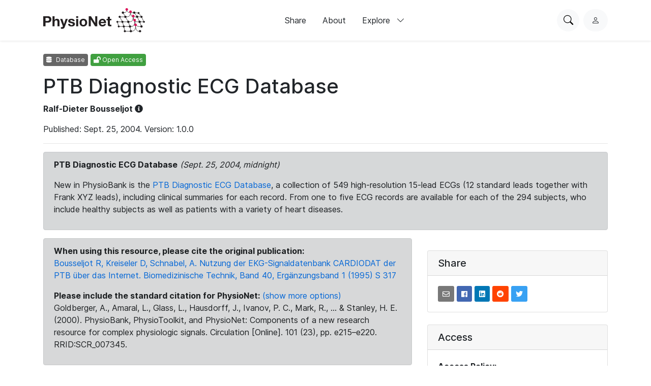

--- FILE ---
content_type: text/html; charset=utf-8
request_url: https://www.physionet.org/content/ptbdb/1.0.0/patient257/
body_size: 8753
content:
<!DOCTYPE html>

<html lang="en">
  <head>
    <meta charset="UTF-8">
    <title>PTB Diagnostic ECG Database v1.0.0</title>
    
  <!-- wfdb-python: <p>Version: 1.0.0</p> -->
  
    <meta name="description" content="ECGs obtained from 290 subjects using a non-commercial, prototype recorder developed at Physikalisch-Technische Bundesanstalt.">
  

    
<link rel="stylesheet" type="text/css" href="/static/bootstrap/css/bootstrap.css"/>
<link rel="stylesheet" type="text/css" href="/static/font-awesome/css/all.css"/>
<link rel="stylesheet" type="text/css" href="/static/custom/css/physionet.css"/>
    
  <link rel="stylesheet" type="text/css" href="/static/project/css/project-content.css"/>
  <link rel="stylesheet" type="text/css" href="/static/highlight/css/default.min.css"/>

    
<script src="/static/jquery/jquery.min.js"></script>
<script src="/static/popper/popper.min.js"></script>
<script async src="https://www.googletagmanager.com/gtag/js?id=UA-87592301-7"></script>
<script>
  window.dataLayer = window.dataLayer || [];
  function gtag(){dataLayer.push(arguments);}
  gtag('js', new Date());

  gtag('config', 'UA-87592301-7');
</script>
    
  <script src="/static/mathjax/MathJax.js?config=MML_HTMLorMML"></script>
  <script src="/static/highlight/js/highlight.min.js"></script>

    <link rel="shortcut icon" type="image/png" href="/static/favicon.ico"/>
    <meta name="viewport" content="width=device-width, initial-scale=1.0">
    <link rel="stylesheet" href="/static/bootstrap/bootstrap-icons/bootstrap-icons.css">
    <link rel="stylesheet" href="/static/fonts/inter-local.css">
    <link rel="stylesheet" type="text/css" href="/static/custom/css/style.css?v=2">
  </head>

  
  <body class="flexbody">
    




<div class="modern-ui nav-wrapper">
  <nav class="nav">
    <div class="container my-0 h-100 d-flex justify-content-between align-items-center">
      <button type="button" class="nav__hamburger circle-button mr-2"
              popovertarget="nav__hamburger_popup"
              title="Menu">
        <i class="nav__hamburger__list bi bi-list"></i>
        <i class="nav__hamburger__x bi bi-x"></i>
        <span class="visually-hidden">Menu</span>
      </button>
      <a href="/">
        
          <img src="/static/images/physionet-logo.svg" width="200px" alt="PhysioNet">
        
      </a>
      <div class="nav__links align-items-center">
        
          
            <a href="/about/publish/" class="nav-link">Share</a>
          
        
          
            <a href="/about/" class="nav-link">About</a>
          
        
          
        
          
        
          
        
          
        

        <div>
          <button type="button" class="nav-link nav-link--expandable"
                  popovertarget="nav__explore_popup">
            Explore <i class="bi bi-chevron-down ml-2"></i>
          </button>
          <dialog class="nav-link__popup" id="nav__explore_popup" popover
                  aria-label="Explore">
            <div class="nav-sublinks">
              
                <a class="nav-sublink" href="/about/database/">
                  <div class="nav-sublink__icon">
                    
                      <img src="/static/images/icons/data.png" alt="" height="32px">
                    
                  </div>
                  <div class="nav-sublink__text">
                    <span class="nav-sublink__title">Data</span>
                    <span class="nav-sublink__description">View datasets</span>
                  </div>
                </a>
              
                <a class="nav-sublink" href="/about/software/">
                  <div class="nav-sublink__icon">
                    
                      <img src="/static/images/icons/software.png" alt="" height="32px">
                    
                  </div>
                  <div class="nav-sublink__text">
                    <span class="nav-sublink__title">Software</span>
                    <span class="nav-sublink__description">View software</span>
                  </div>
                </a>
              
                <a class="nav-sublink" href="/about/challenge/">
                  <div class="nav-sublink__icon">
                    
                      <img src="/static/images/icons/challenges.png" alt="" height="32px">
                    
                  </div>
                  <div class="nav-sublink__text">
                    <span class="nav-sublink__title">Challenges</span>
                    <span class="nav-sublink__description">View challenges</span>
                  </div>
                </a>
              
                <a class="nav-sublink" href="/about/tutorial/">
                  <div class="nav-sublink__icon">
                    
                      <img src="/static/images/icons/tutorials.png" alt="" height="32px">
                    
                  </div>
                  <div class="nav-sublink__text">
                    <span class="nav-sublink__title">Tutorials</span>
                    <span class="nav-sublink__description">View tutorials</span>
                  </div>
                </a>
              
              </div>
          </dialog>
        </div>
      </div>
      <div class="nav__actions d-flex ml-md-4">
        <form action="/content/" class="mr-2">
          <div class="nav__search">
            <input type="text" name="topic" placeholder="Search for anything...">
            <div class="nav__search__actions">
              <button type="button" class="nav__search__close mr-2"
                      title="Cancel">
                <i class="bi bi-x"></i>
                <span class="visually-hidden">Cancel</span>
              </button>
              <button type="submit" class="circle-button">Search</button>
            </div>
          </div>
        </form>
        <button type="button" class="nav__search__open circle-button mr-md-2"
                title="Search PhysioNet">
          <i class="bi bi-search"></i>
          <span class="visually-hidden">Search PhysioNet</span>
        </button>
        
          <a class="nav__user" href="/login/"
             title="Log in">
            <i class="bi bi-person"></i>
            <span class="visually-hidden">Log in</span>
          </a>
        
      </div>
    </div>

    <dialog class="nav__mobile" id="nav__hamburger_popup" popover
            aria-label="Menu">
      
        
          <a href="/about/publish/" class="nav-link">Share</a>
        
      
        
          <a href="/about/" class="nav-link">About</a>
        
      
        
      
        
      
        
      
        
      
      <hr>
      <div class="nav-sublinks">
        
          <a class="nav-sublink" href="/about/database/">
            <div class="nav-sublink__icon">
              
                <img src="/static/images/icons/data.png" alt="" height="32px">
              
              </div>
            <div class="nav-sublink__text">
              <span class="nav-sublink__title">Data</span>
              <span class="nav-sublink__description">View datasets</span>
            </div>
          </a>
        
          <a class="nav-sublink" href="/about/software/">
            <div class="nav-sublink__icon">
              
                <img src="/static/images/icons/software.png" alt="" height="32px">
              
              </div>
            <div class="nav-sublink__text">
              <span class="nav-sublink__title">Software</span>
              <span class="nav-sublink__description">View software</span>
            </div>
          </a>
        
          <a class="nav-sublink" href="/about/challenge/">
            <div class="nav-sublink__icon">
              
                <img src="/static/images/icons/challenges.png" alt="" height="32px">
              
              </div>
            <div class="nav-sublink__text">
              <span class="nav-sublink__title">Challenges</span>
              <span class="nav-sublink__description">View challenges</span>
            </div>
          </a>
        
          <a class="nav-sublink" href="/about/tutorial/">
            <div class="nav-sublink__icon">
              
                <img src="/static/images/icons/tutorials.png" alt="" height="32px">
              
              </div>
            <div class="nav-sublink__text">
              <span class="nav-sublink__title">Tutorials</span>
              <span class="nav-sublink__description">View tutorials</span>
            </div>
          </a>
        
      </div>
    </dialog>
  </nav>
</div>

    <div class="nav-spacer"></div>

    <main>
  <div class="container">
    

    <p>
      <span class="badge badge-dark"><i class="fa fa-database"></i> Database</span>
      <span class="badge badge-success"><i class="fas fa-lock-open"></i> Open Access</span>
    </p>
    <h1 class="form-signin-heading">PTB Diagnostic ECG Database</h1>
    <p>
      <strong>
      
        <a class="author">Ralf-Dieter Bousseljot</a> <i class="fas fa-info-circle" data-toggle="popover" data-original-title="<strong>Author Info</strong>" data-placement="bottom" data-content="&lt;b&gt;Affiliations&lt;/b&gt;&lt;p&gt;Physikalisch-Technische Bundesanstalt, Berlin, Germany&lt;/p&gt;<p><b>Profile</b><br><a href=/users/boussi target=_blank>boussi</a></p>" data-html="true" style="cursor: pointer;"></i>
        
      
      </strong>
    </p>

    <p>Published: Sept. 25, 2004. Version:
      1.0.0
    </p>

    
    <hr>

    <!-- Latest news and announcements -->
    
      <div class="alert alert-primary" role="alert">
        
        
          <p>
            <strong>PTB Diagnostic ECG Database</strong>
            <em>(Sept. 25, 2004, midnight)</em>
            <p>New in PhysioBank is the <a href="https://doi.org/10.13026/C28C71">PTB Diagnostic ECG Database</a>, a collection of 549 high-resolution 15-lead ECGs (12 standard leads together with Frank XYZ leads), including clinical summaries for each record. From one to five ECG records are available for each of the 294 subjects, who include healthy subjects as well as patients with a variety of heart diseases.</p>
            
          </p>
          
          
      </div>
    

    <div class="row">
      <!-- Main column -->
      <div class="col-md-8">
        
          <div class="alert alert-secondary">

  
    

    
      <strong>When using this resource, please cite the original publication:</strong>
      
        <p><a href="https://www.deepdyve.com/lp/de-gruyter/nutzung-der-ekg-signaldatenbank-cardiodat-der-ptb-ber-das-internet-uemKpjIFzM">Bousseljot R, Kreiseler D, Schnabel, A. Nutzung der EKG-Signaldatenbank CARDIODAT der PTB über das Internet. Biomedizinische Technik, Band 40, Ergänzungsband 1 (1995) S 317</a></p>
      
    
  
    
      <p>
        <strong>Please include the standard citation for PhysioNet:</strong>
        <a href="#citationModalPlatform" data-toggle="modal">(show more options)</a>
          <br><span>Goldberger, A., Amaral, L., Glass, L., Hausdorff, J., Ivanov, P. C., Mark, R., ... &amp; Stanley, H. E. (2000). PhysioBank, PhysioToolkit, and PhysioNet: Components of a new research resource for complex physiologic signals. Circulation [Online]. 101 (23), pp. e215–e220. RRID:SCR_007345.</span>
      </p>
    

  <div class="modal fade" id="citationModalPlatform">
  <div class="modal-dialog citation" role="document">
    <div class="modal-content">
      <div class="modal-header">
        <h5 class="modal-title">Cite</h5>
        <button type="button" class="close" data-dismiss="modal" aria-label="Close">
          <span aria-hidden="true">&times;</span>
        </button>
      </div>
      <div class="modal-body">

  <table><tbody>
    
        
          <tr>
            <th>APA</th>
            <td>Goldberger, A., Amaral, L., Glass, L., Hausdorff, J., Ivanov, P. C., Mark, R., ... &amp; Stanley, H. E. (2000). PhysioBank, PhysioToolkit, and PhysioNet: Components of a new research resource for complex physiologic signals. Circulation [Online]. 101 (23), pp. e215–e220. RRID:SCR_007345.</td>
          </tr>
        
    
        
          <tr>
            <th>MLA</th>
            <td>Goldberger, A., et al. &quot;PhysioBank, PhysioToolkit, and PhysioNet: Components of a new research resource for complex physiologic signals. Circulation [Online]. 101 (23), pp. e215–e220.&quot; (2000). RRID:SCR_007345.</td>
          </tr>
        
    
        
          <tr>
            <th>CHICAGO</th>
            <td>Goldberger, A., L. Amaral, L. Glass, J. Hausdorff, P. C. Ivanov, R. Mark, J. E. Mietus, G. B. Moody, C. K. Peng, and H. E. Stanley. &quot;PhysioBank, PhysioToolkit, and PhysioNet: Components of a new research resource for complex physiologic signals. Circulation [Online]. 101 (23), pp. e215–e220.&quot; (2000). RRID:SCR_007345.</td>
          </tr>
        
    
        
          <tr>
            <th>HARVARD</th>
            <td>Goldberger, A., Amaral, L., Glass, L., Hausdorff, J., Ivanov, P.C., Mark, R., Mietus, J.E., Moody, G.B., Peng, C.K. and Stanley, H.E., 2000. PhysioBank, PhysioToolkit, and PhysioNet: Components of a new research resource for complex physiologic signals. Circulation [Online]. 101 (23), pp. e215–e220. RRID:SCR_007345.</td>
          </tr>
        
    
        
          <tr>
            <th>VANCOUVER</th>
            <td>Goldberger A, Amaral L, Glass L, Hausdorff J, Ivanov PC, Mark R, Mietus JE, Moody GB, Peng CK, Stanley HE. PhysioBank, PhysioToolkit, and PhysioNet: Components of a new research resource for complex physiologic signals. Circulation [Online]. 101 (23), pp. e215–e220. RRID:SCR_007345.</td>
          </tr>
        
    
  </tbody></table>
        </div>
      <div class="modal-footer">
        <button type="button" class="btn btn-secondary" data-dismiss="modal">Close</button>
      </div>
    </div>
  </div>
</div>


</div>
        

        
          <h3>Data Description</h3>

<p>The ECGs in this collection were obtained using a non-commercial, PTB prototype recorder with the following specifications:</p>

<ul>
	<li>16 input channels, (14 for ECGs, 1 for respiration, 1 for line voltage)</li>
	<li>Input voltage: &plusmn;16 mV, compensated offset voltage up to &plusmn; 300 mV</li>
	<li>Input resistance: 100 &Omega; (DC)</li>
	<li>Resolution: 16 bit with 0.5 &mu;V/LSB (2000 A/D units per mV)</li>
	<li>Bandwidth: 0 - 1 kHz (synchronous sampling of all channels)</li>
	<li>Noise voltage: max. 10 &mu;V (pp), respectively 3 &mu;V (RMS) with input short circuit</li>
	<li>Online recording of skin resistance</li>
	<li>Noise level recording during signal collection</li>
</ul>

<p>The database contains 549 records from 290 subjects (aged 17 to 87, mean 57.2; 209 men, mean age 55.5, and 81 women, mean age 61.6; ages were not recorded for 1 female and 14 male subjects). Each subject is represented by one to five records. There are no subjects numbered 124, 132, 134, or 161. Each record includes 15 simultaneously measured signals: the conventional 12 leads (i, ii, iii, avr, avl, avf, v1, v2, v3, v4, v5, v6) together with the 3 Frank lead ECGs (vx, vy, vz). Each signal is digitized at 1000 samples per second, with 16 bit resolution over a range of &plusmn; 16.384 mV. On special request to the contributors of the database, recordings may be available at sampling rates up to 10 KHz.</p>

<p>Within the header (.hea) file of most of these ECG records is a detailed clinical summary, including age, gender, diagnosis, and where applicable, data on medical history, medication and interventions, coronary artery pathology, ventriculography, echocardiography, and hemodynamics. The clinical summary is not available for 22 subjects. The diagnostic classes of the remaining 268 subjects are summarized below:</p>

<table style="margin:1em auto">
	<tbody>
		<tr>
			<th>Diagnostic class</th>
			<th>Number of subjects</th>
		</tr>
		<tr>
			<td>Myocardial infarction</td>
			<td>148</td>
		</tr>
		<tr>
			<td>Cardiomyopathy/Heart failure</td>
			<td>18</td>
		</tr>
		<tr>
			<td>Bundle branch block</td>
			<td>15</td>
		</tr>
		<tr>
			<td>Dysrhythmia</td>
			<td>14</td>
		</tr>
		<tr>
			<td>Myocardial hypertrophy</td>
			<td>7</td>
		</tr>
		<tr>
			<td>Valvular heart disease</td>
			<td>6</td>
		</tr>
		<tr>
			<td>Myocarditis</td>
			<td>4</td>
		</tr>
		<tr>
			<td>Miscellaneous</td>
			<td>4</td>
		</tr>
		<tr>
			<td>Healthy controls</td>
			<td>52</td>
		</tr>
	</tbody>
</table>

<h3>Contributors</h3>

<p><a href="http://www.ptb.de" target="other">Physikalisch-Technische Bundesanstalt (PTB)</a>, the National Metrology Institute of Germany, has provided this compilation of digitized ECGs for research, algorithmic benchmarking or teaching purposes to the users of PhysioNet. The ECGs were collected from healthy volunteers and patients with different heart diseases by Professor Michael Oeff, M.D., at the Department of Cardiology of University Clinic Benjamin Franklin in Berlin, Germany. His current address is:</p>

<p>Department of Cardiology<br />
Klinikum Brandenburg<br />
14770 Brandenburg, Germany</p>

<p>The database was prepared for PhysioNet by:</p>

<p style="margin-left:4em">Hans Koch, Prof., Ph.D (email: Hans.Koch@ptb.de)<br />
Ralf Bousseljot, Dr. Ing.<br />
Dieter Kreiseler, Dr. Ing.<br />
Physikalisch-Technische Bundesanstalt, Abbestrasse 2-12, 10587 Berlin, Germany</p>

<p>and by</p>

<p style="margin-left:4em">Lothar Schmitz, M.D.<br />
Charit&eacute; Medical Center, Campus Virchow-Klinikum<br />
and German Heart Institute, Augustenburger Platz 1, 13353 Berlin, Germany</p>

<h3>References</h3>

<p>Bousseljot, R.; Kreiseler, D.; Schnabel, A. Nutzung der EKG-Signaldatenbank CARDIODAT der PTB &uuml;ber das Internet. <em>Biomedizinische Technik</em>, Band 40, Erg&auml;nzungsband 1 (1995) S 317</p>

<p>Kreiseler, D.; Bousseljot, R. Automatisierte EKG-Auswertung mit Hilfe der EKG-Signaldatenbank CARDIODAT der PTB. <em>Biomedizinische Technik</em>, Band 40, Erg&auml;nzungsband 1 (1995) S 319</p>
<!-- end reference -->

<p><strong>Comments on the experience with this dataset from the users of this service would be highly appreciated; in particular, a preprint of any publication relying on some of these ECGs would be very welcome.</strong></p>
        <hr>
        
      </div>
      <!-- /.main column -->

      <!-- Sidebar Column -->
      <div class="col-md-4">
        
        

        

        <div class="card my-4">
          <h5 class="card-header">Share</h5>
          <div class="card-body">
            <a class="btn btn-sm share-email sharebtn"
              href="mailto:?subject=PTB%20Diagnostic%20ECG%20Database&body=https://www.physionet.org/content/ptbdb/1.0.0/patient257/"
              role="button" title="Share with email"><i class="far fa-envelope"></i></a>
            <a class="btn btn-sm facebook sharebtn"
              href="http://www.facebook.com/sharer.php?u=https://www.physionet.org/content/ptbdb/1.0.0/patient257/" role="button"
              title="Share on Facebook"><i class="fab fa-facebook"></i></a>
            <a class="btn btn-sm linkedin sharebtn"
              href="https://www.linkedin.com/shareArticle?url=https://www.physionet.org/content/ptbdb/1.0.0/patient257/"
              role="button" title="Share on LinkedIn"><i class="fab fa-linkedin"></i></a>
            <a class="btn btn-sm reddit sharebtn"
              href="https://www.reddit.com/submit?url=https://www.physionet.org/content/ptbdb/1.0.0/patient257/&title=PTB%20Diagnostic%20ECG%20Database"
              role="button" title="Share on Reddit"><i class="fab fa-reddit"></i></a>
            <a class="btn btn-sm twitter sharebtn"
              href="https://twitter.com/intent/tweet?text=PTB%20Diagnostic%20ECG%20Database. https://www.physionet.org/content/ptbdb/1.0.0/patient257/"
              role="button" title="Share on Twitter"><i class="fab fa-twitter"></i></a>
          </div>
        </div>

        <div class="card my-4">
          <h5 class="card-header">Access</h5>
          <div class="card-body">
            <p>
              <strong>Access Policy:</strong>
              <br>
              Anyone can access the files, as long as they conform to the terms of the specified license.
            </p>
            <p>
              <strong>License (for files):</strong>
              <br>
              <a href="/content/ptbdb/view-license/1.0.0/">Open Data Commons Attribution License v1.0</a>
            </p>
            

            
          </div>
        </div>
        <div class="card my-4">
          <h5 class="card-header">Discovery</h5>
          <div class="card-body">
            
              <p><strong>DOI (version 1.0.0):</strong>
                <br>
                <a href="https://doi.org/10.13026/C28C71">https://doi.org/10.13026/C28C71</a>
              </p>
            

            

            

            
              <p><strong>Topics:</strong>
                <br>
                
                  <a href="/content/?topic=ecg"><span class="badge badge-pn">ecg</span></a>
                
              </p>
            

            
          </div>
        </div>

        <div class="card my-4">
          <h5 class="card-header">Corresponding Author</h5>
          <div class="card-body">
            
              <em>You must be logged in to view the contact information.</em>
            
          </div>
        </div>

        <div class="card my-4">
  <h5 class="card-header">Versions</h5>
  <ul class="list-group list-group-flush project-version-list">
    
      <li class="list-group-item">
        <a href="/content/ptbdb/1.0.0/">
          <span class="project-version">1.0.0</span>
          <time datetime="2004-09-25">
            Sept. 25, 2004
          </time>
        </a>
      </li>
    
  </ul>
</div>

      </div>
      <!-- /.sidebar -->
    </div>
    <h2 id="files">Files</h2>
    
      
        
          
            <p>Total uncompressed size: 1.7 GB.</p>
          
        
        <h5>Access the files</h5>
        

        <ul>
          
            <li><a href="/content/ptbdb/get-zip/1.0.0/">Download
              the ZIP file</a> (1.7 GB)
            </li>
          
          
            
          
           

          
            <li>
              Download the files using your terminal:
              <pre class="shell-command">wget -r -N -c -np https://physionet.org/files/ptbdb/1.0.0/</pre>
            </li>
          

          
          
            <li>
              Download the files using AWS command line tools:
              <pre class="shell-command">aws s3 sync --no-sign-request s3://physionet-open/ptbdb/1.0.0/ DESTINATION</pre>
            </li>
          
          

        </ul>
        

        
          
            <p><a href="/lightwave/?db=ptbdb/1.0.0"><i
              class="fas fa-chart-line"></i> Visualize waveforms</a></p>
          
        

        <div id="files-panel" class="card">
          
<div class="card-header"
     data-dfp-panel-url="/content/ptbdb/files-panel/1.0.0/"
     data-dfp-cur-dir="patient257">
  Folder Navigation:
  <span class="dir-breadcrumbs"><a href="../#files-panel"
             data-dfp-dir=""
             class="dir-breadcrumb-up">&lt;base&gt;</a><span class="dir-breadcrumb-sep">/</span><span class="dir-breadcrumb-self">patient257</span></span>
</div>

  
<table class="files-panel">
  <col class="files-panel-name"></col>
  <col class="files-panel-size"></col>
  <col class="files-panel-date"></col>
  <thead>
    <tr>
      <th>Name</th>
      <th>Size</th>
      <th>Modified</th>
    </tr>
  </thead>
  <tbody>
  
    <tr class="parentdir">
      <td><a href="../#files-panel" data-dfp-dir="">Parent Directory</a></td>
      <td></td>
      <td></td>
    </tr>
  
  
  
    <tr>
      <td><a href="s0493_re.dat">s0493_re.dat</a>
        <a class="download" href="/files/ptbdb/1.0.0/patient257/s0493_re.dat?download"
           title="Download s0493_re.dat">
          <span class="visually-hidden">(download)</span>
        </a>
      </td>
      <td>2.7 MB</td>
      <td>2004-08-03</td>
    </tr>
  
    <tr>
      <td><a href="s0493_re.hea">s0493_re.hea</a>
        <a class="download" href="/files/ptbdb/1.0.0/patient257/s0493_re.hea?download"
           title="Download s0493_re.hea">
          <span class="visually-hidden">(download)</span>
        </a>
      </td>
      <td>2.3 KB</td>
      <td>2016-03-22</td>
    </tr>
  
    <tr>
      <td><a href="s0493_re.xyz">s0493_re.xyz</a>
        <a class="download" href="/files/ptbdb/1.0.0/patient257/s0493_re.xyz?download"
           title="Download s0493_re.xyz">
          <span class="visually-hidden">(download)</span>
        </a>
      </td>
      <td>703.2 KB</td>
      <td>2004-08-03</td>
    </tr>
  
  </tbody>
</table>


        </div>
      

      
    
    <br>
    
</div>



</main>

    
<link rel="stylesheet" type="text/css" href="/static/custom/css/footer.css"/>

<div class="modern-ui">
  <footer class="footer w-100 secondary-bg py-5">
    <div class="container my-0 py-0 py-md-5">
      
        <img src="/static/images/physionet-logo-white.svg" width="180px" alt="PhysioNet" class="pb-2" />
      
      <div class="footer__columns light-text">
        <div>
          
            <p class="dark-light-text mb-2">Maintained by the MIT Laboratory for Computational Physiology</p>
          
          
            <p class="dark-light-text mb-2">Supported by the National Institute of Biomedical Imaging and Bioengineering (NIBIB), National Heart Lung and Blood Institute (NHLBI), and NIH Office of the Director under NIH grant numbers U24EB037545 and R01EB030362</p>
          
        </div>
        <div class="d-flex flex-column pl-0 pl-md-5 pt-4 pt-md-0">
          <h2 class="text-white font-weight-bold">Navigation</h2>
          <a href="/content" class="pb-3 dark-light-text">Discover Data</a>
          <a href="/about/publish" class="pb-3 dark-light-text">Share Data</a>
          <a href="/about" class="pb-3 dark-light-text">About</a>
          <a href="/news" class="pb-3 dark-light-text">News</a>
        </div>
        <div class="d-flex flex-column pt-4 pt-md-0">
          <h2 class="text-white font-weight-bold">Explore</h2>
          
            <a href="/about/database/" class="pb-3 dark-light-text">Data</a>
          
            <a href="/about/software/" class="pb-3 dark-light-text">Software</a>
          
            <a href="/about/challenge/" class="pb-3 dark-light-text">Challenges</a>
          
            <a href="/about/tutorial/" class="pb-3 dark-light-text">Tutorials</a>
          
        </div>
        <!-- <div class="d-flex flex-column flex-grow">
          <h2 class="text-white font-weight-bold">Subscribe to our Newsletter</h2>
          <input type="email" class="form-control mb-2" placeholder="Your email">
          <button type="button" class="primary-button">Subscribe Now</button>
        </div> -->
      </div>
      <hr >
      <div class="d-flex flex-column align-items-center justify-content-between flex-md-row">
        <div class="d-flex pt-2 pt-md-0">
          
            <a class="mr-3" href="https://github.com/MIT-LCP/physionet-build/"><img src="/static/images/icons/github.png" height="18px"></a>
          
          
          
            <a class="mr-3" href="http://linkedin.com/company/physionet"><img src="/static/images/icons/linkedin.png" height="18px"></a>
          
          
        </div>
        <div class="pt-4 pt-md-0">
          
          
          
             <a class="dark-light-text" href="https://accessibility.mit.edu/">Accessibility</a>
          
        </div>
      </div>
    </div>
  </footer>
</div>


    
<script src="/static/bootstrap/js/bootstrap.min.js"></script>
<script src="/static/bootstrap/js/ie10-viewport-bug-workaround.js"></script>
<script src="/static/custom/js/navbar.js"></script>

    
  <script src="/static/project/js/dynamic-files-panel.js"></script>
  <script src="/static/custom/js/enable-popover.js"></script>
  <script>hljs.initHighlightingOnLoad();</script>

    
  <!-- https://schema.org/ metadata for discovery -->
  <script type="application/ld+json">
{
  "@context": "https://schema.org/",
  "@type": "Dataset",
  "name": "PTB Diagnostic ECG Database",
  "description": "Physikalisch\u002DTechnische Bundesanstalt (PTB), the National Metrology Institute of Germany, has provided this compilation of digitized ECGs for research, algorithmic benchmarking or teaching purposes to the users of PhysioNet. The ECGs were collected from healthy volunteers and patients with different heart diseases by Professor Michael Oeff, M.D.",
  "version": "1.0.0",
  "license": "https://opendatacommons.org/licenses/by/index.html",
  "datePublished" : "Sept. 25, 2004",
  "url": "https://physionet.org/content/ptbdb/1.0.0/",
  
  "identifier": "https://doi.org/10.13026/C28C71",
  
  "creator": [
  
    {
      "@type": "Person",
      "givenName": "Ralf\u002DDieter",
      "familyName": "Bousseljot",
      "name": "Ralf\u002DDieter Bousseljot"
    }
  
    ],
  "includedInDataCatalog":{
     "@type": "DataCatalog",
     "name": "physionet.org"
  },
  "distribution": [
    {
      "@type": "DataDownload",
      "contentUrl": "https://physionet.org/content/ptbdb/1.0.0/#files"
    }
  ]
}
</script>

  </body>
  
</html>
